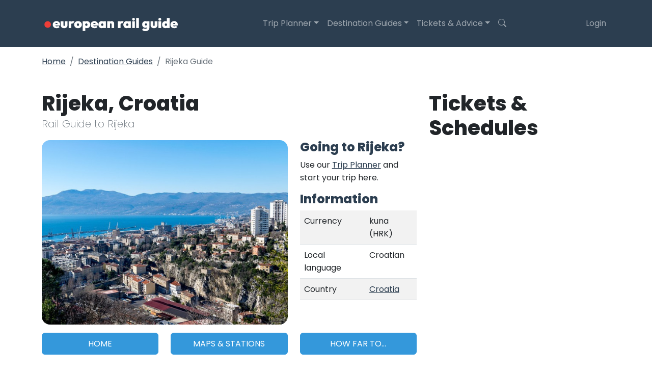

--- FILE ---
content_type: text/html; charset=UTF-8
request_url: https://www.europeanrailguide.com/destinationguides/rijeka
body_size: 4853
content:
<!DOCTYPE html>
<html lang="en">
<head>
    <meta charset="utf-8">
    <meta http-equiv="X-UA-Compatible" content="IE=edge">
    <meta name="viewport" content="width=device-width, initial-scale=1">
    <meta name="description" content="Rijeka, Croatia guide for the rail traveller with maps, stations info and more - European Rail Guide">
    <meta name="keywords" content="rijeka,croatia,guide,maps,travel info">
    <meta name="author" content="CowshedWorks">
    <meta name="csrf-token" content="APS3HN2GsIeEfqTcSgLnT5cy9WHrnwM3SaEmypIv">
    <title>Rijeka, Croatia Travel Guide for the rail traveller - European Rail Guide</title>
    <link rel="stylesheet" href="https://cdn.jsdelivr.net/npm/bootstrap-icons@1.11.3/font/bootstrap-icons.min.css">
    <link href="/css/app.css?id=9b29d55b36f45c74d51d5b161ac8350a" rel="stylesheet">
    <link rel="icon" type="image/png" href="/favicon-32x32.png" sizes="32x32" />
    <link rel="icon" type="image/png" href="/favicon-16x16.png" sizes="16x16" />
              <script async src="https://pagead2.googlesyndication.com/pagead/js/adsbygoogle.js?client=ca-pub-4528245945828390"
     crossorigin="anonymous"></script>
                <script async defer src="https://widget.getyourguide.com/dist/pa.umd.production.min.js" data-gyg-partner-id="AQC9HZA"></script>
    </head>
<body>
  <nav class="navbar navbar-expand-lg navbar-erg navbar-dark py-4" id="mainNav">
    <div class="container">
        <a class="navbar-brand" href="https://www.europeanrailguide.com">
          <img src="/images/logos/erg-nav-white.png" width="270" class="img-fluid">
        </a>
        <button class="navbar-toggler" type="button" data-bs-toggle="collapse" data-bs-target="#navbarResponsive" aria-controls="navbarResponsive" aria-expanded="false" aria-label="Toggle navigation">
            <i class="bi-list"></i>
        </button>
        <div class="collapse navbar-collapse" id="navbarResponsive">
            <ul class="navbar-nav ms-auto">
                <li class="nav-item dropdown has-megamenu">
				    <a class="nav-link dropdown-toggle" href="#" data-bs-toggle="dropdown">Trip Planner</a>
				<div class="dropdown-menu megamenu rounded-0" role="menu">
                    <div class="container">
                        <div class="row align-items-center">
                            <div class="col-md-2 d-none d-md-block">
                                <img src="/images/menu/mountains.jpg" class="img-fluid rounded">
                            </div>
                            <div class="col-md-4">
                                <div class="p-3 mb-3">
                                    <h4 class="text-white">Trip Planner</h4>
                                    <p class="text-white small">Use our trip planner with AI assistant to create your next trip</p>
                                    <div class="row">
                                        <div class="col-lg-6">
                                            <a class="text-white" href="https://www.europeanrailguide.com/planner">Plan your trip</a><br>
                                        </div>
                                        <div class="col-lg-6">
                                            <a class="text-white" href="https://www.europeanrailguide.com/planner/examples">Example trips</a><br>
                                        </div>
                                    </div>
                                </div>
                            </div>
                        </div>
                    </div>
                </div>
			  </li>
              <li class="nav-item dropdown has-megamenu">
				<a class="nav-link dropdown-toggle" href="#" data-bs-toggle="dropdown">Destination Guides</a>
				<div class="dropdown-menu megamenu rounded-0" role="menu">
                    <div class="container">
                        <div class="row align-items-center">
                            <div class="col-md-2 d-none d-md-block">
                                <img src="/images/menu/mountains.jpg" class="img-fluid rounded">
                            </div>
                            <div class="col-md-4">
                                <div class="p-3 mb-3">
                                <h4 class="text-white">Country Guides</h4>
                                    <div class="row">
                                        <div class="col-lg-4">
                                            <a class="text-white" href="https://www.europeanrailguide.com/countryguides/austria">Austria</a><br>
                                            <a class="text-white" href="https://www.europeanrailguide.com/countryguides/england">England</a><br>
                                            <a class="text-white" href="https://www.europeanrailguide.com/countryguides/france">France</a><br>
                                        </div>
                                        <div class="col-lg-4">
                                            <a class="text-white" href="https://www.europeanrailguide.com/countryguides/germany">Germany</a><br>
                                            <a class="text-white" href="https://www.europeanrailguide.com/countryguides/italy">Italy</a><br>
                                            <a class="text-white" href="https://www.europeanrailguide.com/countryguides/netherlands">Netherlands</a><br>
                                        </div>
                                        <div class="col-lg-4">
                                            <a class="text-white" href="https://www.europeanrailguide.com/countryguides/spain">Spain</a><br>
                                            <a class="text-white" href="https://www.europeanrailguide.com/countryguides/switzerland">Switzerland</a><br>
                                            <a class="text-white" href="https://www.europeanrailguide.com/countryguides">All countries</a><br>
                                        </div>
                                    </div>
                                </div>
                            </div>
                            <div class="col-md-2 d-none d-md-block">
                                <img src="/images/menu/prague.jpg" class="img-fluid rounded">
                            </div>
                            <div class="col-md-4">
                                <div class="p-3 mb-3">
                                <h4 class="text-white">City Guides</h4>
                                    <div class="row">
                                        <div class="col-lg-4">
                                            <a class="text-white" href="https://www.europeanrailguide.com/destinationguides/amsterdam">Amsterdam</a><br>
                                            <a class="text-white" href="https://www.europeanrailguide.com/destinationguides/berlin">Berlin</a><br>
                                            <a class="text-white" href="https://www.europeanrailguide.com/destinationguides/brussels">Brussels</a><br>
                                        </div>
                                        <div class="col-lg-4">
                                            <a class="text-white" href="https://www.europeanrailguide.com/destinationguides/copenhagen">Copenhagen</a><br>
                                            <a class="text-white" href="https://www.europeanrailguide.com/destinationguides/london">London</a><br>
                                            <a class="text-white" href="https://www.europeanrailguide.com/destinationguides/paris">Paris</a><br>
                                        </div>
                                        <div class="col-lg-4">
                                            <a class="text-white" href="https://www.europeanrailguide.com/destinationguides/prague">Prague</a><br>
                                            <a class="text-white" href="https://www.europeanrailguide.com/destinationguides/vienna">Vienna</a><br>
                                            <a class="text-white" href="https://www.europeanrailguide.com/destinationguides">All cities</a><br>
                                        </div>
                                    </div>
                                </div>
                            </div>
                        </div>
                    </div>
				</div>
			  </li>
              <li class="nav-item dropdown has-megamenu">
				<a class="nav-link dropdown-toggle" href="#" data-bs-toggle="dropdown">Tickets &amp; Advice</a>
				<div class="dropdown-menu megamenu rounded-0" role="menu">
                    <div class="container">
                        <div class="row align-items-center">
                            <div class="col-md-2 d-none d-md-block">
                                <img src="/images/menu/train-ticket.jpg" class="img-fluid rounded">
                            </div>
                            <div class="col-md-4">
                                <div class="p-3 mb-3">
                                    <h4 class="text-white">Tickets &amp; Planning</h4>
                                    <div class="row">
                                        <div class="col-lg-6">
                                            <a class="text-white" href="https://www.europeanrailguide.com/railpasses">Rail passes</a><br>
                                            <a class="text-white" href="/howto/how-to-find-european-train-times-and-schedules-online">Train schedules</a><br>
                                        </div>
                                        <div class="col-lg-6">
                                        <a class="text-white" href="https://www.europeanrailguide.com/trains">European trains</a><br>
                                            <a class="text-white" href="https://www.europeanrailguide.com/maps">European rail maps</a><br>
                                        </div>
                                    </div>
                                </div>
                            </div>
                            <div class="col-md-2 d-none d-md-block">
                                <img src="/images/menu/seats.jpg" class="img-fluid rounded">
                            </div>
                            <div class="col-md-4">
                                <div class="p-3 mb-3">
                                    <h4 class="text-white">Advice</h4>
                                    <div class="row">
                                        <div class="col-lg-6">
                                            <a class="text-white" href="https://www.europeanrailguide.com/articles">Rail travel articles</a><br>
                                            <a class="text-white" href="https://www.europeanrailguide.com/journeys">Popular journeys</a><br>
                                            <a class="text-white" href="https://www.europeanrailguide.com/visit/events">What's on when</a><br>
                                        </div>
                                        <div class="col-lg-6">
                                            <a class="text-white" href="https://www.europeanrailguide.com/howto">How to...</a><br>
                                            <a class="text-white" href="/howto/taking-your-bike-on-trains-in-europe">Taking bikes on trains</a><br>
                                            <a class="text-white" href="/howto/taking-your-car-on-a-train-in-europe">Take your car by train</a><br>
                                        </div>
                                    </div>
                                </div>
                            </div>
                        </div>
                    </div>
                </div>
			  </li>
              <li class="nav-item">
                  <a class="nav-link pr-4" data-bs-toggle="collapse" href="#collapseSearch" role="button" aria-expanded="false" aria-controls="collapseSearch">
                    <i class="bi bi-search"></i>
                  </a>
              </li>
            </ul>
            <!-- Right Side Of Navbar -->
                    <ul class="navbar-nav ms-auto">
                        <!-- Authentication Links -->
                                                                                    <li class="nav-item">
                                    <a class="nav-link" href="https://www.europeanrailguide.com/login">Login</a>
                                </li>
                            
                                                                        </ul>
        </div>
      </div>
</nav>
<div class="collapse" id="collapseSearch">
  <div class="container p-3">
        <script>
      (function() {
        var cx = 'partner-pub-4528245945828390:1986504060';
        var gcse = document.createElement('script');
        gcse.type = 'text/javascript';
        gcse.async = true;
        gcse.src = 'https://cse.google.com/cse.js?cx=' + cx;
        var s = document.getElementsByTagName('script')[0];
        s.parentNode.insertBefore(gcse, s);
      })();
    </script>
    <gcse:search></gcse:search>
        </div>
  </div>
  <div class="container">
            <div class="mt-3">
            <nav aria-label="breadcrumb">
	<ol class="breadcrumb">
		<li class="breadcrumb-item"><a href="https://www.europeanrailguide.com">Home</a></li>
		<li class="breadcrumb-item"><a href="https://www.europeanrailguide.com/destinationguides">Destination Guides</a></li>
		<li class="breadcrumb-item active">Rijeka Guide</li>
	</ol>
</nav>
        </div>
      </div>
  <div class="container content-container">
    <div class="row">
        <div class="col-lg-8">
			<h1 class="mb-0">Rijeka, Croatia</h1>
<p class="text-muted lead">Rail Guide to Rijeka</p>                            <div class="row">
                    <div class="col-md-8">
                        <img src="/img/itour/629.jpg" class="img-fluid rounded-4">
                    </div>
                    <div class="col-md-4">
                        <h4>Going to Rijeka?</h4>
                        <p>Use our <a href="https://www.europeanrailguide.com/planner?start=72">Trip Planner</a> and start your trip here.</p>
                        <h4>Information</h4>
                        <table class="table table-striped">
                            <tr><td>Currency</td><td>kuna (HRK)</td></tr>
                            <tr><td>Local language</td><td>Croatian </td></tr>
                                                            <tr>
                                <td>Country</td>
                                <td><a href="https://www.europeanrailguide.com/countryguides/croatia">Croatia</a></td>
                                </tr>
                                                    </table>
                    </div>
                </div>
                        <div class="row mt-3 mb-3">
    <div class="col-sm-4">
        <a class="btn btn-info p-2 mb-2 d-block text-white" href="https://www.europeanrailguide.com/destinationguides/rijeka">Home</a>
    </div>
    <div class="col-sm-4">
        <a class="btn btn-info p-2 mb-2 d-block text-white" href="https://www.europeanrailguide.com/destinationguides/rijeka/maps">Maps &amp; Stations</a>
    </div>
    <div class="col-sm-4">
        <a class="btn btn-info p-2 mb-2 d-block text-white" href="https://www.europeanrailguide.com/destinationguides/rijeka/distances">How far to...</a>
    </div>
</div>

			<article  class="mb-5 mt-5">
							<h4>Introduction</h4>
				The principal seaport of the country, Rijeka is situated on Kvarner Bay and has over 144 000 inhabitants. Croatia’s  third largest city (and the center of Primorje-Gorski Kotar County), was built over a thousand years ago and has a rich, deep history. The city is located in an area between the sea and the mountain regions of U?ka  and Goran; west of Rijeka, you’ll find the Opatija Riviera, the oldest and most popular Croatian tourist region; the Kvarner islands (Krk, which is connected to the mainland by a bridge, Cres, Losinj and Rab) are also located in close proximity to the city.<br />
<br />
<br />
The Slovenian border is only an half an hour drive away; it takes one hour to get to Trieste in Italy, and ninety minutes to get to Zagreb. <br />
<br />
<br />
Rijeka is famous for its carnival(taking place in January and February each year) which is the world’s third biggest carnival after  <br />
<br />
Rio de Janeiro and Venice.<br />
<br />
<br />
On the 15th of June each year, there are numerous celebrations of the city’s Patron, Saint St. Vitus.<br />
<br />
<br />
Rijeka’s most popular sights include the Tvornica ("Torpedo") factory, in which Giovanni Luppis, a retired naval engineer from Rijeka, produced Europe’s first prototypes of self-propelled torpedos; the Sanctuary of the Trsatian Madonna ‘Svetište Majke Božje Trsatske’, which was built 700 years ago and is sutuated 135 meters above sea level on the Trsat.<br />
<br />

						</article>

			
			
		  				<div class="bg-box-light rounded text-brand-accent p-3 mt-4">
		  		<h4 class="mb-4">Recommended places and events to visit in Rijeka</h4>
				<div class="row">
                <div class="col-md-6 mb-2">
            <div class="row">
                <div class="col-4">
                                            <img class="img-fluid rounded" src="/img/visit/124/preview.jpg" alt="Rijeka Carnival Picture">
                                    </div>
                <div class="col-8">
                    <strong class="small">
                        Event
                                                    (During January to February)
                                            </strong><br>
                    <a class="d-block" href="https://www.europeanrailguide.com/visit/rijeka-carnival">Rijeka Carnival</a>
                    <small class="text-muted">Rijeka Centre</small>
                </div>
            </div>
        </div>
                <div class="col-md-6 mb-2">
            <div class="row">
                <div class="col-4">
                                            <img class="img-fluid rounded" src="/images/mustvisit-default.jpg">
                                    </div>
                <div class="col-8">
                    <strong class="small">
                        Event
                                                    (During June to July)
                                            </strong><br>
                    <a class="d-block" href="https://www.europeanrailguide.com/visit/rijeka-summer-nights-festival">Rijeka Summer Nights Festival</a>
                    <small class="text-muted">Various locations around Rijeka</small>
                </div>
            </div>
        </div>
            </div>
			</div>
			        </div>
        <div class="col-lg-4">
        	<h1>Tickets &amp; Schedules</h1>
<div class="pt-5 pt-md-0 pb-5 text-center">
  <div class="trainline-qtt">
    <iframe src="https://www.thetrainline.com/affiliate/widget?camRef=1101lrBtM&locale=en&formBgColor=072456&buttonBgColor=EE3E38&titleColor=FFFFFF&noTitle=false&customTitle=European%20Rail%20Tickets%20%26%20Times&poweredBy=true&openResultsNewTab=true" allowfullscreen sandbox="allow-forms allow-popups allow-same-origin allow-scripts allow-top-navigation"></iframe>
  </div>
</div>

<h3>Latest Inspiration</h3>
<div class="my-2 p-3">
  <div class="mb-2 border-0">
    <div class="row align-items-center">
      <div class="col-4">
                <img width="120" height="90" class="img-fluid rounded" src="/img/homesnippets/122-preview.jpg" alt="Suggestion for your 2025...  an Italian Culinary Adventure">
              </div>
      <div class="col-8 p-3">
        <a class="text-decoration-none" href="https://www.europeanrailguide.com/planner/3159d958-5738-43a8-8c6b-4780643aea5b">Suggestion for your 2025...  an Italian Culinary Adventure</a>
      </div>
    </div>
  </div>
  <div class="mb-2 border-0">
    <div class="row align-items-center">
      <div class="col-4">
                <img width="120" height="90" class="img-fluid rounded" src="/img/homesnippets/121-preview.jpg" alt="Battle of the Oranges Ivrea 2025, from March 2nd">
              </div>
      <div class="col-8 p-3">
        <a class="text-decoration-none" href="https://www.europeanrailguide.com/visit/battle-of-the-oranges">Battle of the Oranges Ivrea 2025, from March 2nd</a>
      </div>
    </div>
  </div>
  <div class="mb-2 border-0">
    <div class="row align-items-center">
      <div class="col-4">
                <img width="120" height="90" class="img-fluid rounded" src="/img/homesnippets/120-preview.jpg" alt="New for 2025: Our trip planner now has an AI assistant!">
              </div>
      <div class="col-8 p-3">
        <a class="text-decoration-none" href="https://www.europeanrailguide.com/articles/you-can-now-chat-to-our-ai-assistant-to-help-build-your-european-trip">New for 2025: Our trip planner now has an AI assistant!</a>
      </div>
    </div>
  </div>
</div>

<h3>Things to do</h3>
<div data-gyg-widget="auto" data-gyg-partner-id="AQC9HZA"></div>
        </div>
    </div>
</div>
  <footer>
    <div class="container">
        <div class="row">
            <div class="col-md-6 text-center">
                <img src="/images/logos/erg-nav.png" width="100%" class="img-fluid">
                <strong>European Rail Travel Inspiration since 2002</strong>
                <div class="text-center small mt-5">
                    <p class="mb-0">Copyright &copy; 2026</p>
                    <p><a href="https://www.europeanrailguide.com/privacy">Privacy &amp; Cookie Policy</a></p>
                    <p class="mt-3">Created and maintained in the UK by <a href="https://www.cowshedworks.co.uk">Cowshed Works Ltd</a></p>
                </div>
            </div>
            <div class="col-md-3">
                
            </div>
            <div class="col-md-3 text-end pt-5 pt-sm-0">
                <ul class="list-unstyled">
                    <li><a href="https://www.europeanrailguide.com/destinationguides">City Guides</a></li>
                    <li><a href="https://www.europeanrailguide.com/countryguides">Country Guides</a></li>
                    <li><a href="https://www.europeanrailguide.com/visit/events">European Events To Visit</a></li>
                    <li><a href="https://www.europeanrailguide.com/visit/attractions">European Attractions To Visit</a></li>
                    <li><a href="https://www.europeanrailguide.com/planner">Trip Distance Planner</a></li>                    
                    <li><a href="https://www.europeanrailguide.com/about">About European Rail Guide</a></li>
                    <li><a href="https://www.europeanrailguide.com/contact">Contact European Rail Guide</a></li>
                </ul>
            </div>
        </div>
    </div>
</footer>  <script src="/js/app.js?id=40239bd2b47aa8ad1f0092da6c8f222a"></script>
    <script>
  (function(i,s,o,g,r,a,m){i['GoogleAnalyticsObject']=r;i[r]=i[r]||function(){
  (i[r].q=i[r].q||[]).push(arguments)},i[r].l=1*new Date();a=s.createElement(o),
  m=s.getElementsByTagName(o)[0];a.async=1;a.src=g;m.parentNode.insertBefore(a,m)
  })(window,document,'script','//www.google-analytics.com/analytics.js','ga');
  ga('create', 'UA-8205818-1', 'auto');
  ga('send', 'pageview');
  </script>
      <script defer src="https://static.cloudflareinsights.com/beacon.min.js/vcd15cbe7772f49c399c6a5babf22c1241717689176015" integrity="sha512-ZpsOmlRQV6y907TI0dKBHq9Md29nnaEIPlkf84rnaERnq6zvWvPUqr2ft8M1aS28oN72PdrCzSjY4U6VaAw1EQ==" data-cf-beacon='{"version":"2024.11.0","token":"0f233e7fa2404ff4ae4dc1ce156e2735","r":1,"server_timing":{"name":{"cfCacheStatus":true,"cfEdge":true,"cfExtPri":true,"cfL4":true,"cfOrigin":true,"cfSpeedBrain":true},"location_startswith":null}}' crossorigin="anonymous"></script>
</body>
</html>


--- FILE ---
content_type: text/html; charset=utf-8
request_url: https://www.google.com/recaptcha/api2/aframe
body_size: 91
content:
<!DOCTYPE HTML><html><head><meta http-equiv="content-type" content="text/html; charset=UTF-8"></head><body><script nonce="nFLxqD51vVxObslqMB1CJg">/** Anti-fraud and anti-abuse applications only. See google.com/recaptcha */ try{var clients={'sodar':'https://pagead2.googlesyndication.com/pagead/sodar?'};window.addEventListener("message",function(a){try{if(a.source===window.parent){var b=JSON.parse(a.data);var c=clients[b['id']];if(c){var d=document.createElement('img');d.src=c+b['params']+'&rc='+(localStorage.getItem("rc::a")?sessionStorage.getItem("rc::b"):"");window.document.body.appendChild(d);sessionStorage.setItem("rc::e",parseInt(sessionStorage.getItem("rc::e")||0)+1);localStorage.setItem("rc::h",'1769787374770');}}}catch(b){}});window.parent.postMessage("_grecaptcha_ready", "*");}catch(b){}</script></body></html>